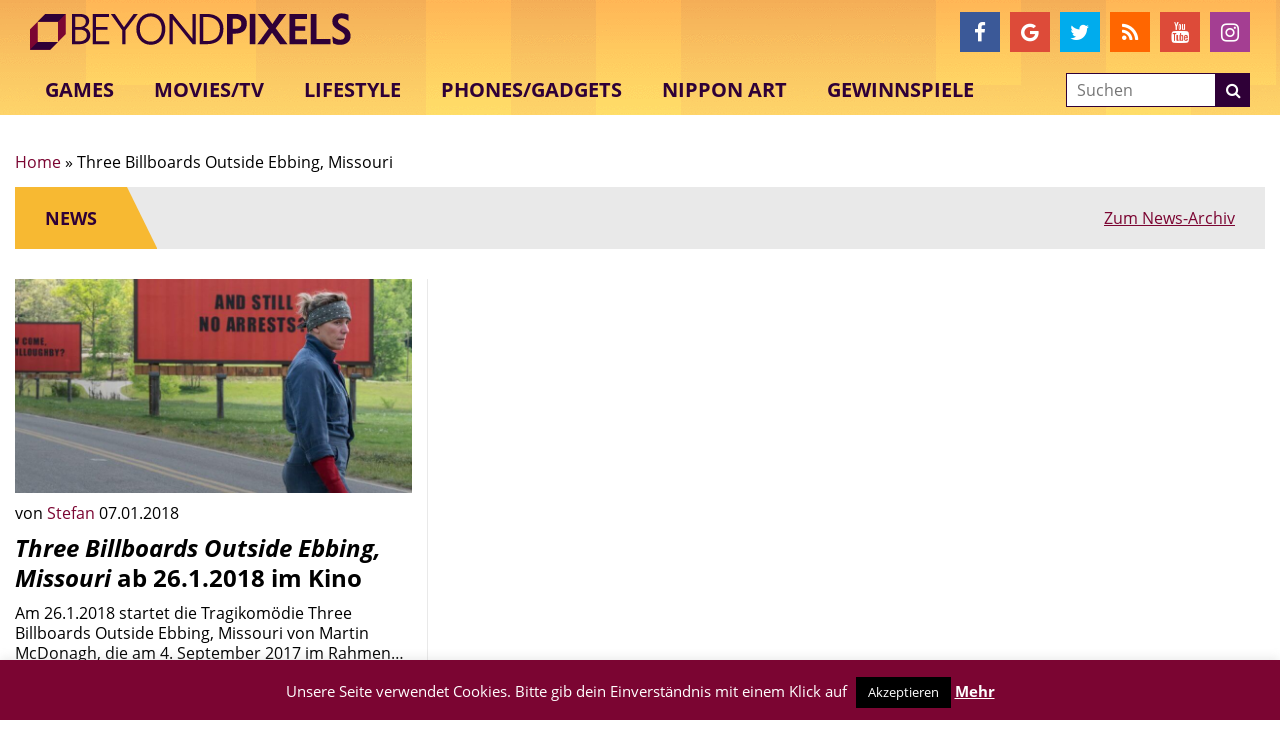

--- FILE ---
content_type: text/html; charset=utf-8
request_url: https://www.google.com/recaptcha/api2/aframe
body_size: -106
content:
<!DOCTYPE HTML><html><head><meta http-equiv="content-type" content="text/html; charset=UTF-8"></head><body><script nonce="6SBvnt37pil5f2plqow7Hg">/** Anti-fraud and anti-abuse applications only. See google.com/recaptcha */ try{var clients={'sodar':'https://pagead2.googlesyndication.com/pagead/sodar?'};window.addEventListener("message",function(a){try{if(a.source===window.parent){var b=JSON.parse(a.data);var c=clients[b['id']];if(c){var d=document.createElement('img');d.src=c+b['params']+'&rc='+(localStorage.getItem("rc::a")?sessionStorage.getItem("rc::b"):"");window.document.body.appendChild(d);sessionStorage.setItem("rc::e",parseInt(sessionStorage.getItem("rc::e")||0)+1);localStorage.setItem("rc::h",'1766441601745');}}}catch(b){}});window.parent.postMessage("_grecaptcha_ready", "*");}catch(b){}</script></body></html>

--- FILE ---
content_type: image/svg+xml
request_url: https://www.beyondpixels.at/wp-content/themes/beyondpixels/assets/img/logo.svg
body_size: 1698
content:
<?xml version="1.0" encoding="utf-8"?>
<!-- Generator: Adobe Illustrator 16.0.0, SVG Export Plug-In . SVG Version: 6.00 Build 0)  -->
<!DOCTYPE svg PUBLIC "-//W3C//DTD SVG 1.1//EN" "http://www.w3.org/Graphics/SVG/1.1/DTD/svg11.dtd">
<svg version="1.1" xmlns="http://www.w3.org/2000/svg" class="svg" width="340px" height="40px" viewBox="0 0 680 80">
    <g>
        <path fill="#2F0037" d="M394.211,68.434V7.803h16.571c14.215,0,23.012,6.911,23.012,18.928c0,13.822-8.797,20.655-24.661,20.655
		h-3.613v21.048H394.211z M405.521,37.647h4.398c8.324,0,12.801-3.534,12.801-10.289c0-6.282-4.398-9.816-12.331-9.816h-4.869
		V37.647z"/>
        <path fill="#2F0037" d="M439.525,68.434V7.803h11.311v60.631H439.525z"/>
        <path fill="#2F0037" d="M477.537,37.019L455.389,7.803h14.922l14.451,20.185l13.744-20.185h14.373l-21.52,28.666l23.719,31.965
		h-14.924l-16.1-22.933l-16.256,22.933h-13.195L477.537,37.019z"/>
        <path fill="#2F0037"
              d="M530.469,32.307h20.105v9.346h-20.105v16.807h23.719v9.975H519.16V7.803h34.791v9.975h-23.482V32.307z"/>
        <path fill="#2F0037" d="M561.646,7.803h11.311v50.186h28.037v10.445h-39.348V7.803z"/>
        <path fill="#2F0037" d="M620.785,59.401c5.496,0,8.717-2.67,8.717-7.146c0-4.084-2.592-6.754-11.545-11.78
		c-10.523-5.812-13.273-10.524-13.273-18.535c0-8.796,7.383-15.314,17.906-15.314c5.027,0,9.896,1.021,14.295,2.749v12.408
		c-5.654-3.612-9.582-5.183-13.51-5.183c-4.711,0-7.225,2.748-7.225,5.812c0,3.848,1.65,5.654,11.467,10.916
		c10.209,5.498,13.586,10.682,13.586,19.085c0,10.445-8.561,17.278-21.125,17.278c-5.498,0-10.211-1.021-14.137-3.299l-1.18-13.744
		h0.236C610.338,57.203,615.209,59.401,620.785,59.401z"/>
        <path fill="#2F0037" d="M109.34,35.448c7.461,2.435,11.388,7.461,11.388,15c0,10.76-8.875,17.985-22.226,17.985H83.972V7.803
		h15.472c12.409,0,19.006,6.205,19.006,14.373C118.45,27.516,115.465,32.621,109.34,35.448z M90.648,33.956h8.875
		c8.089,0,12.173-5.184,12.173-10.838c0-5.341-4.084-9.66-12.566-9.66h-8.482V33.956z M90.648,62.7h7.854
		c10.053,0,15.236-5.419,15.236-12.33c0-6.361-5.026-10.995-13.666-10.995h-9.424V62.7z"/>
        <path fill="#2F0037"
              d="M132.193,33.877h22.619v5.813h-22.619v22.697h26.231v6.047h-32.907V7.803h32.357v6.126h-25.682V33.877z"/>
        <path fill="#2F0037" d="M184.341,68.434V40.239L161.487,7.803h8.246l18.221,26.624l19.398-26.624h8.404l-24.739,32.515v28.116
		H184.341z"/>
        <path fill="#2F0037" d="M241.672,69.611c-16.964,0-28.98-13.194-28.98-31.493s12.095-31.493,28.98-31.493
		c16.964,0,29.059,13.194,29.059,31.493S258.558,69.611,241.672,69.611z M241.672,12.986c-12.88,0-21.99,10.524-21.99,25.132
		c0,14.608,9.189,25.132,21.99,25.132c12.959,0,21.991-10.523,21.991-25.132C263.663,23.511,254.552,12.986,241.672,12.986z"/>
        <path fill="#2F0037"
              d="M331.361,7.803v60.631h-5.969l-39.975-49.792v49.792h-6.597V7.803h6.126l39.897,49.479V7.803H331.361z"/>
        <path fill="#2F0037" d="M339.605,68.434V7.803h13.901c21.284,0,33.378,12.095,33.378,29.53c0,19.87-11.78,31.101-33.535,31.101
		H339.605z M346.281,62.15h7.304c17.122,0,26.31-8.874,26.31-24.817c0-13.116-9.268-23.325-26.153-23.325h-7.461V62.15z"/>
    </g>
    <g>
        <polygon fill="#7b0532"
                 points="30.771,7.964 71.318,7.964 71.318,48.51 55.932,63.895 55.932,23.35 15.386,23.35 		"/>
        <polygon fill="#7b0532"
                 points="40.547,79.28 0,79.28 0,38.734 15.386,23.35 15.386,63.895 55.932,63.895 		"/>
        <polygon fill="#2F0037" points="30.771,7.964 15.386,23.35 55.932,23.35 71.313,7.964 	"/>
        <polygon fill="#2F0037" points="0,79.28 40.548,79.28 55.929,63.895 15.386,63.895 	"/>
    </g>
</svg>